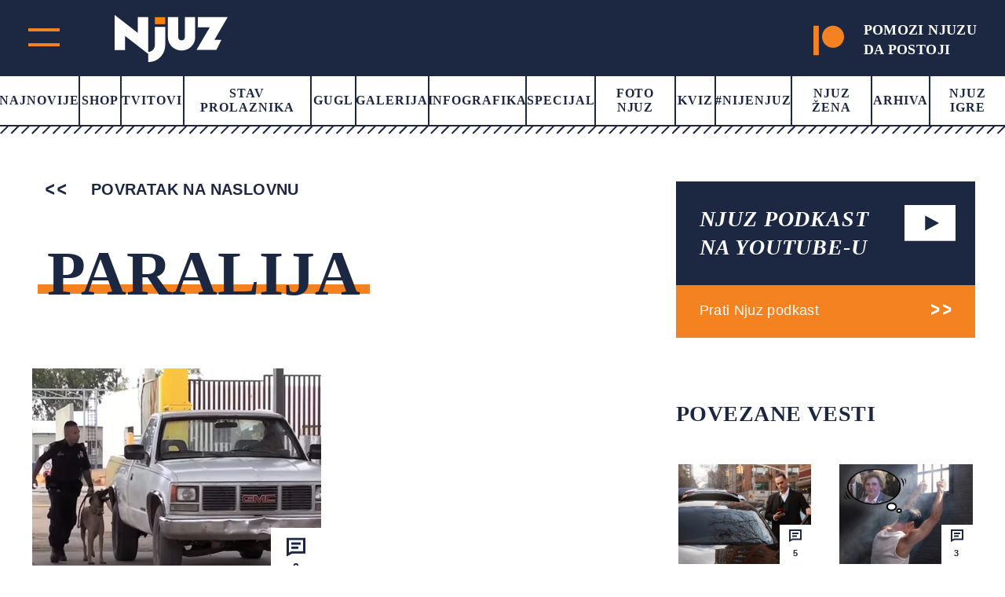

--- FILE ---
content_type: text/html; charset=UTF-8
request_url: https://www.njuz.net/tag/paralija/
body_size: 17307
content:
<!doctype html><html lang="bs-BA"><head><script data-no-optimize="1">var litespeed_docref=sessionStorage.getItem("litespeed_docref");litespeed_docref&&(Object.defineProperty(document,"referrer",{get:function(){return litespeed_docref}}),sessionStorage.removeItem("litespeed_docref"));</script> <meta charset="UTF-8"><meta name="viewport" content="width=device-width, initial-scale=1"><link rel="preconnect" href="https://fonts.googleapis.com"><link rel="preconnect" href="https://fonts.gstatic.com" crossorigin><link rel="stylesheet" href="https://cdnjs.cloudflare.com/ajax/libs/font-awesome/5.15.3/css/all.min.css"><link rel="stylesheet" href="https://cdn.jsdelivr.net/gh/fancyapps/fancybox@3.5.7/dist/jquery.fancybox.min.css"/>
 <script type="litespeed/javascript">var _gaq=_gaq||[];var pluginUrl='//www.google-analytics.com/plugins/ga/inpage_linkid.js';_gaq.push(['_require','inpage_linkid',pluginUrl]);_gaq.push(['_setAccount','UA-19013905-1']);_gaq.push(['_trackPageview']);(function(){var ga=document.createElement('script');ga.type='text/javascript';ga.async=!0;ga.src=('https:'==document.location.protocol?'https://':'http://')+'stats.g.doubleclick.net/dc.js';var s=document.getElementsByTagName('script')[0];s.parentNode.insertBefore(ga,s)})()</script>
 <script type="litespeed/javascript" data-src="https://securepubads.g.doubleclick.net/tag/js/gpt.js"></script> <script type="litespeed/javascript">window.googletag=window.googletag||{cmd:[]};googletag.cmd.push(function(){var mapping=googletag.sizeMapping().addSize([0,0],[[320,50],[320,100]]).addSize([768,200],[728,90]).build();googletag.defineSlot('/151028868/Njuz_300x600',[[300,600],[300,250]],'div-gpt-ad-1481877275085-0').addService(googletag.pubads());googletag.defineSlot('/151028868/Njuz_728x90',[[320,50],[320,100],[728,90]],'div-gpt-ad-1481877275085-1').defineSizeMapping(mapping).addService(googletag.pubads());googletag.defineSlot('/151028868/Njuz_990x250',[990,250],'div-gpt-ad-1481877275085-2').addService(googletag.pubads());mapping=googletag.sizeMapping().addSize([0,0],[320,100]).addSize([680,175],[680,175]).build();googletag.defineSlot('/151028868/Njuz_680x175_320x100',[[320,100],[680,175]],'div-gpt-ad-1564398514420-0').defineSizeMapping(mapping).addService(googletag.pubads());mapping=googletag.sizeMapping().addSize([0,0],[[320,100],[320,50]]).addSize([768,200],[750,200]).build();googletag.defineSlot('/151028868/Njuz_Sticky_Footer',[[750,200],[320,100],[320,50]],'div-gpt-ad-1621601450455-0').defineSizeMapping(mapping).addService(googletag.pubads());mapping=googletag.sizeMapping().addSize([0,0],[[300,250],[320,100]]).addSize([768,200],[[300,250],[300,600]]).build();googletag.defineSlot('/151028868/Njuz_300x250',[[300,250],[320,100],[300,600]],'div-gpt-ad-1669638403687-0').defineSizeMapping(mapping).addService(googletag.pubads());googletag.pubads().enableSingleRequest();googletag.pubads().collapseEmptyDivs();googletag.enableServices()})</script> <meta name='robots' content='index, follow, max-image-preview:large, max-snippet:-1, max-video-preview:-1' /> <script data-cfasync="false" data-pagespeed-no-defer>var gtm4wp_datalayer_name = "dataLayer";
	var dataLayer = dataLayer || [];</script> <title>paralija - Njuz.net</title><link rel="canonical" href="https://www.njuz.net/tag/paralija/" /><meta property="og:locale" content="bs_BA" /><meta property="og:type" content="article" /><meta property="og:title" content="paralija - Njuz.net" /><meta property="og:url" content="https://www.njuz.net/tag/paralija/" /><meta property="og:site_name" content="Njuz.net" /><meta property="og:image" content="https://www.njuz.net/wp-content/uploads/2023/07/njuz-logo.jpg" /><meta property="og:image:width" content="1500" /><meta property="og:image:height" content="765" /><meta property="og:image:type" content="image/jpeg" /><meta name="twitter:card" content="summary_large_image" /><meta name="twitter:site" content="@njuznet" /> <script type="application/ld+json" class="yoast-schema-graph">{"@context":"https://schema.org","@graph":[{"@type":"CollectionPage","@id":"https://www.njuz.net/tag/paralija/","url":"https://www.njuz.net/tag/paralija/","name":"paralija - Njuz.net","isPartOf":{"@id":"https://www.njuz.net/#website"},"primaryImageOfPage":{"@id":"https://www.njuz.net/tag/paralija/#primaryimage"},"image":{"@id":"https://www.njuz.net/tag/paralija/#primaryimage"},"thumbnailUrl":"https://www.njuz.net/wp-content/uploads/2020/08/policija-pas.jpg","breadcrumb":{"@id":"https://www.njuz.net/tag/paralija/#breadcrumb"},"inLanguage":"bs-BA"},{"@type":"ImageObject","inLanguage":"bs-BA","@id":"https://www.njuz.net/tag/paralija/#primaryimage","url":"https://www.njuz.net/wp-content/uploads/2020/08/policija-pas.jpg","contentUrl":"https://www.njuz.net/wp-content/uploads/2020/08/policija-pas.jpg","width":680,"height":430,"caption":"Carinik sa psom koji je utreniran da nanjuši srpske turiste"},{"@type":"BreadcrumbList","@id":"https://www.njuz.net/tag/paralija/#breadcrumb","itemListElement":[{"@type":"ListItem","position":1,"name":"Home","item":"https://www.njuz.net/"},{"@type":"ListItem","position":2,"name":"Arhiva","item":"https://www.njuz.net/arhiva/"},{"@type":"ListItem","position":3,"name":"paralija"}]},{"@type":"WebSite","@id":"https://www.njuz.net/#website","url":"https://www.njuz.net/","name":"Njuz.net","description":"Vesti u ogledalu","publisher":{"@id":"https://www.njuz.net/#organization"},"potentialAction":[{"@type":"SearchAction","target":{"@type":"EntryPoint","urlTemplate":"https://www.njuz.net/?s={search_term_string}"},"query-input":{"@type":"PropertyValueSpecification","valueRequired":true,"valueName":"search_term_string"}}],"inLanguage":"bs-BA"},{"@type":"Organization","@id":"https://www.njuz.net/#organization","name":"Njuz","url":"https://www.njuz.net/","logo":{"@type":"ImageObject","inLanguage":"bs-BA","@id":"https://www.njuz.net/#/schema/logo/image/","url":"https://www.njuz.net/wp-content/uploads/2023/07/njuz-logo.jpg","contentUrl":"https://www.njuz.net/wp-content/uploads/2023/07/njuz-logo.jpg","width":1500,"height":765,"caption":"Njuz"},"image":{"@id":"https://www.njuz.net/#/schema/logo/image/"},"sameAs":["https://www.facebook.com/njuznet","https://x.com/njuznet","https://www.instagram.com/njuznet","https://www.youtube.com/njuznettv"]}]}</script> <link rel='dns-prefetch' href='//cdnjs.cloudflare.com' /><link rel='dns-prefetch' href='//cdn.jsdelivr.net' /><link rel="alternate" type="application/rss+xml" title="Njuz.net &raquo; paralija  novosti o oznaci" href="https://www.njuz.net/tag/paralija/feed/" /><style id='wp-img-auto-sizes-contain-inline-css'>img:is([sizes=auto i],[sizes^="auto," i]){contain-intrinsic-size:3000px 1500px}
/*# sourceURL=wp-img-auto-sizes-contain-inline-css */</style><link data-optimized="2" rel="stylesheet" href="https://www.njuz.net/wp-content/litespeed/css/e30e13ed76d69f55a5da640bfd0e8f7c.css?ver=a824d" /><style id='global-styles-inline-css'>:root{--wp--preset--aspect-ratio--square: 1;--wp--preset--aspect-ratio--4-3: 4/3;--wp--preset--aspect-ratio--3-4: 3/4;--wp--preset--aspect-ratio--3-2: 3/2;--wp--preset--aspect-ratio--2-3: 2/3;--wp--preset--aspect-ratio--16-9: 16/9;--wp--preset--aspect-ratio--9-16: 9/16;--wp--preset--color--black: #000000;--wp--preset--color--cyan-bluish-gray: #abb8c3;--wp--preset--color--white: #ffffff;--wp--preset--color--pale-pink: #f78da7;--wp--preset--color--vivid-red: #cf2e2e;--wp--preset--color--luminous-vivid-orange: #ff6900;--wp--preset--color--luminous-vivid-amber: #fcb900;--wp--preset--color--light-green-cyan: #7bdcb5;--wp--preset--color--vivid-green-cyan: #00d084;--wp--preset--color--pale-cyan-blue: #8ed1fc;--wp--preset--color--vivid-cyan-blue: #0693e3;--wp--preset--color--vivid-purple: #9b51e0;--wp--preset--gradient--vivid-cyan-blue-to-vivid-purple: linear-gradient(135deg,rgb(6,147,227) 0%,rgb(155,81,224) 100%);--wp--preset--gradient--light-green-cyan-to-vivid-green-cyan: linear-gradient(135deg,rgb(122,220,180) 0%,rgb(0,208,130) 100%);--wp--preset--gradient--luminous-vivid-amber-to-luminous-vivid-orange: linear-gradient(135deg,rgb(252,185,0) 0%,rgb(255,105,0) 100%);--wp--preset--gradient--luminous-vivid-orange-to-vivid-red: linear-gradient(135deg,rgb(255,105,0) 0%,rgb(207,46,46) 100%);--wp--preset--gradient--very-light-gray-to-cyan-bluish-gray: linear-gradient(135deg,rgb(238,238,238) 0%,rgb(169,184,195) 100%);--wp--preset--gradient--cool-to-warm-spectrum: linear-gradient(135deg,rgb(74,234,220) 0%,rgb(151,120,209) 20%,rgb(207,42,186) 40%,rgb(238,44,130) 60%,rgb(251,105,98) 80%,rgb(254,248,76) 100%);--wp--preset--gradient--blush-light-purple: linear-gradient(135deg,rgb(255,206,236) 0%,rgb(152,150,240) 100%);--wp--preset--gradient--blush-bordeaux: linear-gradient(135deg,rgb(254,205,165) 0%,rgb(254,45,45) 50%,rgb(107,0,62) 100%);--wp--preset--gradient--luminous-dusk: linear-gradient(135deg,rgb(255,203,112) 0%,rgb(199,81,192) 50%,rgb(65,88,208) 100%);--wp--preset--gradient--pale-ocean: linear-gradient(135deg,rgb(255,245,203) 0%,rgb(182,227,212) 50%,rgb(51,167,181) 100%);--wp--preset--gradient--electric-grass: linear-gradient(135deg,rgb(202,248,128) 0%,rgb(113,206,126) 100%);--wp--preset--gradient--midnight: linear-gradient(135deg,rgb(2,3,129) 0%,rgb(40,116,252) 100%);--wp--preset--font-size--small: 13px;--wp--preset--font-size--medium: 20px;--wp--preset--font-size--large: 36px;--wp--preset--font-size--x-large: 42px;--wp--preset--spacing--20: 0.44rem;--wp--preset--spacing--30: 0.67rem;--wp--preset--spacing--40: 1rem;--wp--preset--spacing--50: 1.5rem;--wp--preset--spacing--60: 2.25rem;--wp--preset--spacing--70: 3.38rem;--wp--preset--spacing--80: 5.06rem;--wp--preset--shadow--natural: 6px 6px 9px rgba(0, 0, 0, 0.2);--wp--preset--shadow--deep: 12px 12px 50px rgba(0, 0, 0, 0.4);--wp--preset--shadow--sharp: 6px 6px 0px rgba(0, 0, 0, 0.2);--wp--preset--shadow--outlined: 6px 6px 0px -3px rgb(255, 255, 255), 6px 6px rgb(0, 0, 0);--wp--preset--shadow--crisp: 6px 6px 0px rgb(0, 0, 0);}:where(.is-layout-flex){gap: 0.5em;}:where(.is-layout-grid){gap: 0.5em;}body .is-layout-flex{display: flex;}.is-layout-flex{flex-wrap: wrap;align-items: center;}.is-layout-flex > :is(*, div){margin: 0;}body .is-layout-grid{display: grid;}.is-layout-grid > :is(*, div){margin: 0;}:where(.wp-block-columns.is-layout-flex){gap: 2em;}:where(.wp-block-columns.is-layout-grid){gap: 2em;}:where(.wp-block-post-template.is-layout-flex){gap: 1.25em;}:where(.wp-block-post-template.is-layout-grid){gap: 1.25em;}.has-black-color{color: var(--wp--preset--color--black) !important;}.has-cyan-bluish-gray-color{color: var(--wp--preset--color--cyan-bluish-gray) !important;}.has-white-color{color: var(--wp--preset--color--white) !important;}.has-pale-pink-color{color: var(--wp--preset--color--pale-pink) !important;}.has-vivid-red-color{color: var(--wp--preset--color--vivid-red) !important;}.has-luminous-vivid-orange-color{color: var(--wp--preset--color--luminous-vivid-orange) !important;}.has-luminous-vivid-amber-color{color: var(--wp--preset--color--luminous-vivid-amber) !important;}.has-light-green-cyan-color{color: var(--wp--preset--color--light-green-cyan) !important;}.has-vivid-green-cyan-color{color: var(--wp--preset--color--vivid-green-cyan) !important;}.has-pale-cyan-blue-color{color: var(--wp--preset--color--pale-cyan-blue) !important;}.has-vivid-cyan-blue-color{color: var(--wp--preset--color--vivid-cyan-blue) !important;}.has-vivid-purple-color{color: var(--wp--preset--color--vivid-purple) !important;}.has-black-background-color{background-color: var(--wp--preset--color--black) !important;}.has-cyan-bluish-gray-background-color{background-color: var(--wp--preset--color--cyan-bluish-gray) !important;}.has-white-background-color{background-color: var(--wp--preset--color--white) !important;}.has-pale-pink-background-color{background-color: var(--wp--preset--color--pale-pink) !important;}.has-vivid-red-background-color{background-color: var(--wp--preset--color--vivid-red) !important;}.has-luminous-vivid-orange-background-color{background-color: var(--wp--preset--color--luminous-vivid-orange) !important;}.has-luminous-vivid-amber-background-color{background-color: var(--wp--preset--color--luminous-vivid-amber) !important;}.has-light-green-cyan-background-color{background-color: var(--wp--preset--color--light-green-cyan) !important;}.has-vivid-green-cyan-background-color{background-color: var(--wp--preset--color--vivid-green-cyan) !important;}.has-pale-cyan-blue-background-color{background-color: var(--wp--preset--color--pale-cyan-blue) !important;}.has-vivid-cyan-blue-background-color{background-color: var(--wp--preset--color--vivid-cyan-blue) !important;}.has-vivid-purple-background-color{background-color: var(--wp--preset--color--vivid-purple) !important;}.has-black-border-color{border-color: var(--wp--preset--color--black) !important;}.has-cyan-bluish-gray-border-color{border-color: var(--wp--preset--color--cyan-bluish-gray) !important;}.has-white-border-color{border-color: var(--wp--preset--color--white) !important;}.has-pale-pink-border-color{border-color: var(--wp--preset--color--pale-pink) !important;}.has-vivid-red-border-color{border-color: var(--wp--preset--color--vivid-red) !important;}.has-luminous-vivid-orange-border-color{border-color: var(--wp--preset--color--luminous-vivid-orange) !important;}.has-luminous-vivid-amber-border-color{border-color: var(--wp--preset--color--luminous-vivid-amber) !important;}.has-light-green-cyan-border-color{border-color: var(--wp--preset--color--light-green-cyan) !important;}.has-vivid-green-cyan-border-color{border-color: var(--wp--preset--color--vivid-green-cyan) !important;}.has-pale-cyan-blue-border-color{border-color: var(--wp--preset--color--pale-cyan-blue) !important;}.has-vivid-cyan-blue-border-color{border-color: var(--wp--preset--color--vivid-cyan-blue) !important;}.has-vivid-purple-border-color{border-color: var(--wp--preset--color--vivid-purple) !important;}.has-vivid-cyan-blue-to-vivid-purple-gradient-background{background: var(--wp--preset--gradient--vivid-cyan-blue-to-vivid-purple) !important;}.has-light-green-cyan-to-vivid-green-cyan-gradient-background{background: var(--wp--preset--gradient--light-green-cyan-to-vivid-green-cyan) !important;}.has-luminous-vivid-amber-to-luminous-vivid-orange-gradient-background{background: var(--wp--preset--gradient--luminous-vivid-amber-to-luminous-vivid-orange) !important;}.has-luminous-vivid-orange-to-vivid-red-gradient-background{background: var(--wp--preset--gradient--luminous-vivid-orange-to-vivid-red) !important;}.has-very-light-gray-to-cyan-bluish-gray-gradient-background{background: var(--wp--preset--gradient--very-light-gray-to-cyan-bluish-gray) !important;}.has-cool-to-warm-spectrum-gradient-background{background: var(--wp--preset--gradient--cool-to-warm-spectrum) !important;}.has-blush-light-purple-gradient-background{background: var(--wp--preset--gradient--blush-light-purple) !important;}.has-blush-bordeaux-gradient-background{background: var(--wp--preset--gradient--blush-bordeaux) !important;}.has-luminous-dusk-gradient-background{background: var(--wp--preset--gradient--luminous-dusk) !important;}.has-pale-ocean-gradient-background{background: var(--wp--preset--gradient--pale-ocean) !important;}.has-electric-grass-gradient-background{background: var(--wp--preset--gradient--electric-grass) !important;}.has-midnight-gradient-background{background: var(--wp--preset--gradient--midnight) !important;}.has-small-font-size{font-size: var(--wp--preset--font-size--small) !important;}.has-medium-font-size{font-size: var(--wp--preset--font-size--medium) !important;}.has-large-font-size{font-size: var(--wp--preset--font-size--large) !important;}.has-x-large-font-size{font-size: var(--wp--preset--font-size--x-large) !important;}
/*# sourceURL=global-styles-inline-css */</style><style id='classic-theme-styles-inline-css'>/*! This file is auto-generated */
.wp-block-button__link{color:#fff;background-color:#32373c;border-radius:9999px;box-shadow:none;text-decoration:none;padding:calc(.667em + 2px) calc(1.333em + 2px);font-size:1.125em}.wp-block-file__button{background:#32373c;color:#fff;text-decoration:none}
/*# sourceURL=/wp-includes/css/classic-themes.min.css */</style><link rel='stylesheet' id='slickcss-css' href='https://cdnjs.cloudflare.com/ajax/libs/slick-carousel/1.8.1/slick.min.css' media='all' /> <script type="litespeed/javascript" data-src="https://cdnjs.cloudflare.com/ajax/libs/jquery/1.12.4/jquery.min.js" id="jquery-js"></script> 
 <script data-cfasync="false" data-pagespeed-no-defer>var dataLayer_content = {"visitorLoginState":"logged-out","visitorType":"visitor-logged-out","pageTitle":"paralija - Njuz.net","pagePostType":"post","pagePostType2":"tag-post"};
	dataLayer.push( dataLayer_content );</script> <script data-cfasync="false" data-pagespeed-no-defer>(function(w,d,s,l,i){w[l]=w[l]||[];w[l].push({'gtm.start':
new Date().getTime(),event:'gtm.js'});var f=d.getElementsByTagName(s)[0],
j=d.createElement(s),dl=l!='dataLayer'?'&l='+l:'';j.async=true;j.src=
'//www.googletagmanager.com/gtm.js?id='+i+dl;f.parentNode.insertBefore(j,f);
})(window,document,'script','dataLayer','GTM-NLPBLBW');</script> <style id="wp-custom-css">.back-to-top {
	height: 60px;
}</style></head><body class="archive tag tag-paralija tag-6151 wp-theme-njuz">
 <script type="litespeed/javascript">AdPlatformZone={id:"bfaf587aa",format:"0x0"}</script> <script type="litespeed/javascript" data-src="https://relay-rs.ads.httpool.com"></script> <div id="page" class="site "><header ><div class="header-top-area d-flex align-items-center justify-content-between"><div class="header-logo d-flex"><div class="main-menu"><div class="main-menu-inner">
<span class="top"></span>
<span class="bottom"></span></div></div><div class="logo">
<a href="https://www.njuz.net">
<svg width="144" height="60" viewBox="0 0 144 60" fill="none" xmlns="http://www.w3.org/2000/svg">
<g clip-path="url(#clip0_1655_5319)">
<path d="M64.4635 2.86328H51.2373V11.8041H64.4635V2.86328Z" fill="#FA8203"/>
<path d="M80.9473 2.86328V28.3509C80.9697 29.4288 81.4136 30.4568 82.187 31.222C83.0093 31.9896 84.0962 32.4243 85.2306 32.4393C85.7774 32.4393 86.3188 32.3336 86.824 32.1281C87.3291 31.9226 87.7881 31.6215 88.1747 31.2419C88.5614 30.8622 88.8681 30.4115 89.0773 29.9155C89.2865 29.4194 89.3942 28.8878 89.3942 28.3509V2.86328H102.62V28.3509C102.654 30.5922 102.215 32.8162 101.333 34.8834C100.45 36.9507 99.142 38.8166 97.4907 40.3643C95.8897 41.9526 93.9785 43.207 91.8718 44.0523C89.7651 44.8977 87.5062 45.3166 85.2306 45.2839C80.627 45.3011 76.2049 43.5225 72.9364 40.3391C71.3152 38.769 70.0271 36.8988 69.1466 34.8367C68.2661 32.7747 67.8107 30.5617 67.8066 28.3257V2.86328H80.9473Z" fill="white"/>
<path d="M42.7905 49.6992L13.2347 26.7049V44.6369H0V0L29.5472 22.9271V2.86274H42.7734V47.0127C43.8961 47.0363 45.011 46.8237 46.0433 46.3893C47.0755 45.9549 48.0011 45.3088 48.7581 44.4942C50.3502 42.8545 51.2196 40.6645 51.1776 38.3993V15.17H64.4037V38.4161C64.4522 41.2431 63.9217 44.0509 62.8437 46.6727C61.7657 49.2945 60.1622 51.6769 58.1284 53.6785C56.1469 55.7059 53.7641 57.314 51.1265 58.404C48.4888 59.494 45.6521 60.0428 42.7905 60.0168V49.6992Z" fill="white"/>
<path d="M144 2.86328L127.114 31.6502H135.929L129.594 44.5787H104.253L121.147 15.8589H105.937V2.86328H144Z" fill="white"/>
</g>
<defs>
<clipPath id="clip0_1655_5319">
<rect width="144" height="60" fill="white"/>
</clipPath>
</defs>
</svg>                    </a></div><div class="header-top-right-mob">
<a target="_blank" href="https://www.patreon.com/njuz">
<svg width="53" height="51" viewBox="0 0 53 51" fill="none" xmlns="http://www.w3.org/2000/svg">
<g clip-path="url(#clip0_890_1502)">
<path fill-rule="evenodd" clip-rule="evenodd" d="M33.9764 0C23.4546 0 14.8936 8.59182 14.8936 19.1465C14.8936 29.6719 23.4546 38.2354 33.9764 38.2354C44.4665 38.2354 53.001 29.6719 53.001 19.1465C53.001 8.58916 44.4665 0 33.9764 0Z" fill="#F58220"/>
<path fill-rule="evenodd" clip-rule="evenodd" d="M0 51H9.31833V0H0V51Z" fill="#F58220"/>
</g>
<defs>
<clipPath id="clip0_890_1502">
<rect width="53" height="51" fill="#F58220"/>
</clipPath>
</defs>
</svg>
</a></div></div><div class="header-top-right">
<a target="_blank" href="https://www.patreon.com/njuz">
<svg width="53" height="51" viewBox="0 0 53 51" fill="none" xmlns="http://www.w3.org/2000/svg">
<g clip-path="url(#clip0_890_1502)">
<path fill-rule="evenodd" clip-rule="evenodd" d="M33.9764 0C23.4546 0 14.8936 8.59182 14.8936 19.1465C14.8936 29.6719 23.4546 38.2354 33.9764 38.2354C44.4665 38.2354 53.001 29.6719 53.001 19.1465C53.001 8.58916 44.4665 0 33.9764 0Z" fill="#F58220"/>
<path fill-rule="evenodd" clip-rule="evenodd" d="M0 51H9.31833V0H0V51Z" fill="#F58220"/>
</g>
<defs>
<clipPath id="clip0_890_1502">
<rect width="53" height="51" fill="#F58220"/>
</clipPath>
</defs>
</svg><h4>POMOZI NJUZU<br> DA POSTOJI</h4>
</a></div></div><div class="main-header"><nav><div class="menu-main-menu-container"><ul id="primary-menu" class="menu"><li id="menu-item-38695" class="menu-item menu-item-type-post_type menu-item-object-page current_page_parent menu-item-38695"><a href="https://www.njuz.net/arhiva/">Najnovije</a></li><li id="menu-item-40263" class="menu-item menu-item-type-custom menu-item-object-custom menu-item-40263"><a href="https://shop.njuz.net/">Shop</a></li><li id="menu-item-23326" class="menu-item menu-item-type-taxonomy menu-item-object-category menu-item-23326"><a href="https://www.njuz.net/category/tvitovi-poznatih/">Tvitovi</a></li><li id="menu-item-23327" class="menu-item menu-item-type-taxonomy menu-item-object-category menu-item-23327"><a href="https://www.njuz.net/category/stav-prolaznika/">Stav prolaznika</a></li><li id="menu-item-38796" class="menu-item menu-item-type-taxonomy menu-item-object-category menu-item-38796"><a href="https://www.njuz.net/category/gugl/">Gugl</a></li><li id="menu-item-23328" class="menu-item menu-item-type-taxonomy menu-item-object-category menu-item-23328"><a href="https://www.njuz.net/category/galerija/">Galerija</a></li><li id="menu-item-23329" class="menu-item menu-item-type-taxonomy menu-item-object-category menu-item-23329"><a href="https://www.njuz.net/category/infografika/">Infografika</a></li><li id="menu-item-23331" class="menu-item menu-item-type-taxonomy menu-item-object-category menu-item-23331"><a href="https://www.njuz.net/category/specijal/">Specijal</a></li><li id="menu-item-23330" class="menu-item menu-item-type-taxonomy menu-item-object-category menu-item-23330"><a href="https://www.njuz.net/category/foto/">Foto Njuz</a></li><li id="menu-item-23333" class="menu-item menu-item-type-taxonomy menu-item-object-category menu-item-23333"><a href="https://www.njuz.net/category/kviz/">Kviz</a></li><li id="menu-item-36573" class="menu-item menu-item-type-taxonomy menu-item-object-category menu-item-36573"><a href="https://www.njuz.net/category/nijenjuz/">#Nijenjuz</a></li><li id="menu-item-38697" class="menu-item menu-item-type-taxonomy menu-item-object-category menu-item-38697"><a href="https://www.njuz.net/category/njuz_zena/">Njuz Žena</a></li><li id="menu-item-38696" class="menu-item menu-item-type-post_type menu-item-object-page current_page_parent menu-item-38696"><a href="https://www.njuz.net/arhiva/">Arhiva</a></li><li id="menu-item-37579" class="menu-item menu-item-type-taxonomy menu-item-object-category menu-item-37579"><a href="https://www.njuz.net/category/njuz-igre/">Njuz Igre</a></li></ul></div></nav><div class="border-menu"></div></div></header><div id="mySidenav" class="nav-content sidenav"><div class="sidenav-inner"><div class="mob-search-form"><form action="https://www.njuz.net">
<input name="s" placeholder="Pretraga" type="text" value="">
<input type="submit" value=""></form></div><div class="d-flex-mob"><nav><ul id="menu-sub-menu" class="njz_secondary_menu"><li id="menu-item-38846" class="menu-item menu-item-type-post_type menu-item-object-page menu-item-38846"><a href="https://www.njuz.net/o/">О nama</a></li><li id="menu-item-38845" class="menu-item menu-item-type-post_type menu-item-object-page menu-item-38845"><a href="https://www.njuz.net/media-kit/">Media Kit</a></li><li id="menu-item-23339" class="menu-item menu-item-type-taxonomy menu-item-object-category menu-item-23339"><a href="https://www.njuz.net/category/drustvo/">Društvo</a></li><li id="menu-item-23338" class="menu-item menu-item-type-taxonomy menu-item-object-category menu-item-23338"><a href="https://www.njuz.net/category/politika/">Politika</a></li><li id="menu-item-23340" class="menu-item menu-item-type-taxonomy menu-item-object-category menu-item-23340"><a href="https://www.njuz.net/category/ekonomija/">Ekonomija</a></li><li id="menu-item-23341" class="menu-item menu-item-type-taxonomy menu-item-object-category menu-item-23341"><a href="https://www.njuz.net/category/sport/">Sport</a></li><li id="menu-item-23342" class="menu-item menu-item-type-taxonomy menu-item-object-category menu-item-23342"><a href="https://www.njuz.net/category/hronika/">Hronika</a></li><li id="menu-item-23343" class="menu-item menu-item-type-taxonomy menu-item-object-category menu-item-23343"><a href="https://www.njuz.net/category/tehnologija/">Tehnologija</a></li><li id="menu-item-23344" class="menu-item menu-item-type-taxonomy menu-item-object-category menu-item-23344"><a href="https://www.njuz.net/category/zabava/">Zabava</a></li><li id="menu-item-23345" class="menu-item menu-item-type-taxonomy menu-item-object-category menu-item-23345"><a href="https://www.njuz.net/category/ljubav-i-zivot/">Ljubav i život</a></li><li id="menu-item-23346" class="menu-item menu-item-type-taxonomy menu-item-object-category menu-item-23346"><a href="https://www.njuz.net/category/svet/">Svet</a></li></ul></nav><nav class="desc-dn"><div class="menu-main-menu-container"><ul id="primary-menu" class="menu"><li class="menu-item menu-item-type-post_type menu-item-object-page current_page_parent menu-item-38695"><a href="https://www.njuz.net/arhiva/">Najnovije</a></li><li class="menu-item menu-item-type-custom menu-item-object-custom menu-item-40263"><a href="https://shop.njuz.net/">Shop</a></li><li class="menu-item menu-item-type-taxonomy menu-item-object-category menu-item-23326"><a href="https://www.njuz.net/category/tvitovi-poznatih/">Tvitovi</a></li><li class="menu-item menu-item-type-taxonomy menu-item-object-category menu-item-23327"><a href="https://www.njuz.net/category/stav-prolaznika/">Stav prolaznika</a></li><li class="menu-item menu-item-type-taxonomy menu-item-object-category menu-item-38796"><a href="https://www.njuz.net/category/gugl/">Gugl</a></li><li class="menu-item menu-item-type-taxonomy menu-item-object-category menu-item-23328"><a href="https://www.njuz.net/category/galerija/">Galerija</a></li><li class="menu-item menu-item-type-taxonomy menu-item-object-category menu-item-23329"><a href="https://www.njuz.net/category/infografika/">Infografika</a></li><li class="menu-item menu-item-type-taxonomy menu-item-object-category menu-item-23331"><a href="https://www.njuz.net/category/specijal/">Specijal</a></li><li class="menu-item menu-item-type-taxonomy menu-item-object-category menu-item-23330"><a href="https://www.njuz.net/category/foto/">Foto Njuz</a></li><li class="menu-item menu-item-type-taxonomy menu-item-object-category menu-item-23333"><a href="https://www.njuz.net/category/kviz/">Kviz</a></li><li class="menu-item menu-item-type-taxonomy menu-item-object-category menu-item-36573"><a href="https://www.njuz.net/category/nijenjuz/">#Nijenjuz</a></li><li class="menu-item menu-item-type-taxonomy menu-item-object-category menu-item-38697"><a href="https://www.njuz.net/category/njuz_zena/">Njuz Žena</a></li><li class="menu-item menu-item-type-post_type menu-item-object-page current_page_parent menu-item-38696"><a href="https://www.njuz.net/arhiva/">Arhiva</a></li><li class="menu-item menu-item-type-taxonomy menu-item-object-category menu-item-37579"><a href="https://www.njuz.net/category/njuz-igre/">Njuz Igre</a></li></ul></div></nav></div><div class="menu-social"><ul class="d-flex"><li>
<a target="_blank" href="https://www.facebook.com/njuznet">
<svg width="18" height="32" viewBox="0 0 18 32" fill="none"
xmlns="http://www.w3.org/2000/svg">
<path d="M16.4457 18L17.3347 12.209H11.7777V8.45098C11.7777 6.86698 12.5537 5.32198 15.0427 5.32198H17.5687V0.391977C17.5687 0.391977 15.2767 0.000976562 13.0847 0.000976562C8.50866 0.000976562 5.51766 2.77498 5.51766 7.79598V12.21H0.430664V18.001H5.51766V32.001H11.7777V18.001L16.4457 18Z"
fill="#1C2741"/>
</svg>
</a></li><li>
<a target="_blank" href="https://twitter.com/njuznet">
<svg xmlns="http://www.w3.org/2000/svg" viewBox="0 0 640 640" width="32" height="32"><path d="M453.2 112h70.6L369.6 288.2 551 528H409L297.7 382.6 170.5 528H99.8l164.9-188.5L90.8 112h145.6l100.5 132.9L453.2 112zm-24.8 373.8h39.1L215.1 152h-42l255.3 333.8z" fill="#1C2741"/></svg>
</a></li><li>
<a target="_blank" href="https://www.instagram.com/njuznet">
<svg width="36" height="36" viewBox="0 0 36 36" fill="none"
xmlns="http://www.w3.org/2000/svg">
<path d="M31.4201 12.4577C31.405 11.3216 31.1923 10.1968 30.7916 9.13368C30.4441 8.23691 29.9134 7.42248 29.2334 6.74243C28.5533 6.06237 27.7389 5.53166 26.8421 5.18418C25.7926 4.79022 24.6839 4.57719 23.5631 4.55418C22.1201 4.48968 21.6626 4.47168 17.9996 4.47168C14.3366 4.47168 13.8671 4.47168 12.4346 4.55418C11.3144 4.57736 10.2061 4.79038 9.15712 5.18418C8.2602 5.53141 7.44565 6.06205 6.76557 6.74213C6.08548 7.42221 5.55485 8.23677 5.20762 9.13368C4.81286 10.1824 4.6003 11.2908 4.57912 12.4112C4.51462 13.8557 4.49512 14.3132 4.49512 17.9762C4.49512 21.6392 4.49512 22.1072 4.57912 23.5412C4.60162 24.6632 4.81312 25.7702 5.20762 26.8217C5.55543 27.7183 6.08646 28.5325 6.76677 29.2123C7.44708 29.8921 8.26171 30.4225 9.15862 30.7697C10.2048 31.1795 11.3132 31.4077 12.4361 31.4447C13.8806 31.5092 14.3381 31.5287 18.0011 31.5287C21.6641 31.5287 22.1336 31.5287 23.5661 31.4447C24.6868 31.4226 25.7957 31.2101 26.8451 30.8162C27.7417 30.4683 28.5559 29.9374 29.2359 29.2574C29.9159 28.5774 30.4467 27.7632 30.7946 26.8667C31.1891 25.8167 31.4006 24.7097 31.4231 23.5862C31.4876 22.1432 31.5071 21.6857 31.5071 18.0212C31.5041 14.3582 31.5041 13.8932 31.4201 12.4577ZM17.9906 24.9032C14.1596 24.9032 11.0561 21.7997 11.0561 17.9687C11.0561 14.1377 14.1596 11.0342 17.9906 11.0342C19.8298 11.0342 21.5936 11.7648 22.8941 13.0652C24.1945 14.3657 24.9251 16.1295 24.9251 17.9687C24.9251 19.8078 24.1945 21.5716 22.8941 22.8721C21.5936 24.1726 19.8298 24.9032 17.9906 24.9032ZM25.2011 12.3947C24.9887 12.3949 24.7784 12.3532 24.5821 12.272C24.3858 12.1908 24.2075 12.0717 24.0573 11.9215C23.9071 11.7713 23.788 11.593 23.7068 11.3967C23.6256 11.2004 23.5839 10.9901 23.5841 10.7777C23.5841 10.5654 23.6259 10.3553 23.7071 10.1592C23.7884 9.96308 23.9074 9.7849 24.0575 9.63482C24.2076 9.48474 24.3858 9.36568 24.5819 9.28446C24.7779 9.20324 24.9881 9.16143 25.2004 9.16143C25.4126 9.16143 25.6228 9.20324 25.8189 9.28446C26.015 9.36568 26.1931 9.48474 26.3432 9.63482C26.4933 9.7849 26.6124 9.96308 26.6936 10.1592C26.7748 10.3553 26.8166 10.5654 26.8166 10.7777C26.8166 11.6717 26.0936 12.3947 25.2011 12.3947Z"
fill="#1C2741"/>
<path d="M17.9908 22.4729C20.4786 22.4729 22.4953 20.4561 22.4953 17.9684C22.4953 15.4806 20.4786 13.4639 17.9908 13.4639C15.5031 13.4639 13.4863 15.4806 13.4863 17.9684C13.4863 20.4561 15.5031 22.4729 17.9908 22.4729Z"
fill="#1C2741"/>
</svg>
</a></li><li>
<a target="_blank" href="https://www.youtube.com/njuznettv">
<svg width="32" height="33" viewBox="0 0 32 30" fill="none" xmlns="http://www.w3.org/2000/svg">
<path d="M31.5752 14.9996L8.45941 27.4704L8.45941 2.52884L31.5752 14.9996Z" fill="#1C2741"/>
</svg>
</a></li></ul></div></div></div><div class="cat-content container-fluid njuz-container"><div class="row"><div class="col-lg-8"><div class="back-to-front"><div class="line-animate-container">
<a href="https://www.njuz.net">
<svg width="26" height="14" viewBox="0 0 26 14" fill="none"
xmlns="http://www.w3.org/2000/svg">
<g clip-path="url(#clip0_671_2586)">
<path fill-rule="evenodd" clip-rule="evenodd"
d="M14.9999 14L14.9999 10.8866L24.8486 6.32543L25.3416 6.05041L25.3779 6.1023L25.3779 9.14307L14.9999 14Z"
fill="#1C2741"/>
<path fill-rule="evenodd" clip-rule="evenodd"
d="M14.9999 3.09748L14.9999 -0.000373317L25.3779 4.85656L25.3779 7.89733L25.3416 7.94922L24.8486 7.65863L14.9999 3.09748Z"
fill="#1C2741"/>
</g>
<g clip-path="url(#clip1_671_2586)">
<path fill-rule="evenodd" clip-rule="evenodd"
d="M-0.000127792 14L-0.00012752 10.8866L9.84865 6.32543L10.3416 6.05041L10.3779 6.1023L10.3779 9.14307L-0.000127792 14Z"
fill="#1C2741"/>
<path fill-rule="evenodd" clip-rule="evenodd"
d="M-0.000127368 3.09748L-0.000127097 -0.000373317L10.3779 4.85656L10.3779 7.89733L10.3416 7.94922L9.84865 7.65863L-0.000127368 3.09748Z"
fill="#1C2741"/>
</g>
</svg> povratak na naslovnu</a><div class="line-animate"></div></div></div><h1 class="main-title"><span>paralija</span></h1><div class="d-flex justify-content-between flex-wrap pr-15 m-row cat-inner-container"><div class="big-half"><div class="big">
<a href="https://www.njuz.net/uhapseni-migranti-koji-su-svercovali-srbe-do-plaza-u-grckoj/"><div class="image"
style="background: url('https://www.njuz.net/wp-content/uploads/2020/08/policija-pas.jpg.webp') center center no-repeat;background-size: cover"><div class="float-comments"><div class="float-comments-inner">
<svg width="24" height="24" viewBox="0 0 24 24" fill="none"
xmlns="http://www.w3.org/2000/svg">
<path d="M20.9925 3V17.3475H5.9925L5.325 17.7075L3 18.9675V3H21H20.9925ZM24 0H0V24L6.75 20.3475H24V0Z"
fill="#1C2741"/>
<path fill-rule="evenodd" clip-rule="evenodd"
d="M17.9922 9H5.99219V6H17.9922V9ZM14.9922 14.25H5.99219V11.25H14.9922V14.25Z"
fill="#1C2741"/>
</svg>
<span>2</span></div></div></div>
</a><div class="big-box-content"><div class="category-title">paralija</div><h3><a href="https://www.njuz.net/uhapseni-migranti-koji-su-svercovali-srbe-do-plaza-u-grckoj/">Uhapšeni migranti koji su švercovali Srbe do plaža u Grčkoj</a></h3><div class="date-box d-flex align-items-center">
<svg width="24" height="24" viewBox="0 0 24 24" fill="none"
xmlns="http://www.w3.org/2000/svg">
<path d="M18.75 1.5V0H15.75V1.5H8.25V0H5.25V1.5H0V24H24V1.5H18.75ZM21 21H3V4.5H5.25V6H8.25V4.5H15.75V6H18.75V4.5H21V21Z"
fill="#1C2741"/>
<path d="M8.25 9.75H5.25V12.75H8.25V9.75Z" fill="#1C2741"/>
<path d="M13.5 9.75H10.5V12.75H13.5V9.75Z" fill="#1C2741"/>
<path d="M18.75 9.75H15.75V12.75H18.75V9.75Z" fill="#1C2741"/>
<path d="M8.25 15H5.25V18H8.25V15Z" fill="#1C2741"/>
<path d="M13.5 15H10.5V18H13.5V15Z" fill="#1C2741"/>
</svg>
<span>03. aug. 2020.</span><div class="read-more-link">
<a href="https://www.njuz.net/uhapseni-migranti-koji-su-svercovali-srbe-do-plaza-u-grckoj/">
<svg width="26" height="14" viewBox="0 0 26 14" fill="none" xmlns="http://www.w3.org/2000/svg">
<g clip-path="url(#clip0_671_2586)">
<path fill-rule="evenodd" clip-rule="evenodd" d="M14.9999 14L14.9999 10.8866L24.8486 6.32543L25.3416 6.05041L25.3779 6.1023L25.3779 9.14307L14.9999 14Z" fill="#1C2741"></path>
<path fill-rule="evenodd" clip-rule="evenodd" d="M14.9999 3.09748L14.9999 -0.000373317L25.3779 4.85656L25.3779 7.89733L25.3416 7.94922L24.8486 7.65863L14.9999 3.09748Z" fill="#1C2741"></path>
</g>
<g clip-path="url(#clip1_671_2586)">
<path fill-rule="evenodd" clip-rule="evenodd" d="M-0.000127792 14L-0.00012752 10.8866L9.84865 6.32543L10.3416 6.05041L10.3779 6.1023L10.3779 9.14307L-0.000127792 14Z" fill="#1C2741"></path>
<path fill-rule="evenodd" clip-rule="evenodd" d="M-0.000127368 3.09748L-0.000127097 -0.000373317L10.3779 4.85656L10.3779 7.89733L10.3416 7.94922L9.84865 7.65863L-0.000127368 3.09748Z" fill="#1C2741"></path>
</g>
</svg>
</a></div></div></div></div></div></div></div><div class="col-lg-4 sidebar-box"><div class="sidebar-1"><div class="donation-box"><h3><a href="https://www.youtube.com/njuznettv">NJUZ PODKAST<br> NA YOUTUBE-U</a></h3><div class="donation-box-bottom">
<a target="_blank" href="https://www.youtube.com/njuznettv">Prati Njuz podkast</a></div></div><div class="widget-main side-related-news"><h3>POVEZANE VESTI</h3><div class="row"><div class="col-xl-6 col-lg-12 col-md-6"><div class="small">
<a href="https://www.njuz.net/mup-srbije-uvodi-kategoriju-vozaca-vucicev-kum/"><div class="image"
style="background: url('https://www.njuz.net/wp-content/uploads/2024/07/2149273203.jpg.webp') center center no-repeat;background-size: cover"><div class="float-comments"><div class="float-comments-inner">
<svg width="24" height="24" viewBox="0 0 24 24" fill="none"
xmlns="http://www.w3.org/2000/svg">
<path d="M20.9925 3V17.3475H5.9925L5.325 17.7075L3 18.9675V3H21H20.9925ZM24 0H0V24L6.75 20.3475H24V0Z"
fill="#1C2741"/>
<path fill-rule="evenodd" clip-rule="evenodd"
d="M17.9922 9H5.99219V6H17.9922V9ZM14.9922 14.25H5.99219V11.25H14.9922V14.25Z"
fill="#1C2741"/>
</svg>
<span>5</span></div></div></div>
</a><div class="small-box-content"><div class="category-title">Hronika</div><h3><a href="https://www.njuz.net/mup-srbije-uvodi-kategoriju-vozaca-vucicev-kum/">MUP Srbije uvodi kategoriju vozača &#8220;Vučićev kum&#8221;</a></h3><div class="date-box d-flex align-items-center">
<svg width="24" height="24" viewBox="0 0 24 24" fill="none"
xmlns="http://www.w3.org/2000/svg">
<path d="M18.75 1.5V0H15.75V1.5H8.25V0H5.25V1.5H0V24H24V1.5H18.75ZM21 21H3V4.5H5.25V6H8.25V4.5H15.75V6H18.75V4.5H21V21Z"
fill="#1C2741"/>
<path d="M8.25 9.75H5.25V12.75H8.25V9.75Z" fill="#1C2741"/>
<path d="M13.5 9.75H10.5V12.75H13.5V9.75Z" fill="#1C2741"/>
<path d="M18.75 9.75H15.75V12.75H18.75V9.75Z" fill="#1C2741"/>
<path d="M8.25 15H5.25V18H8.25V15Z" fill="#1C2741"/>
<path d="M13.5 15H10.5V18H13.5V15Z" fill="#1C2741"/>
</svg>
<span>31. jul. 2024.</span><div class="read-more-link">
<a href="https://www.njuz.net/mup-srbije-uvodi-kategoriju-vozaca-vucicev-kum/">
<svg width="26" height="14" viewBox="0 0 26 14" fill="none" xmlns="http://www.w3.org/2000/svg">
<g clip-path="url(#clip0_671_2586)">
<path fill-rule="evenodd" clip-rule="evenodd" d="M14.9999 14L14.9999 10.8866L24.8486 6.32543L25.3416 6.05041L25.3779 6.1023L25.3779 9.14307L14.9999 14Z" fill="#1C2741"></path>
<path fill-rule="evenodd" clip-rule="evenodd" d="M14.9999 3.09748L14.9999 -0.000373317L25.3779 4.85656L25.3779 7.89733L25.3416 7.94922L24.8486 7.65863L14.9999 3.09748Z" fill="#1C2741"></path>
</g>
<g clip-path="url(#clip1_671_2586)">
<path fill-rule="evenodd" clip-rule="evenodd" d="M-0.000127792 14L-0.00012752 10.8866L9.84865 6.32543L10.3416 6.05041L10.3779 6.1023L10.3779 9.14307L-0.000127792 14Z" fill="#1C2741"></path>
<path fill-rule="evenodd" clip-rule="evenodd" d="M-0.000127368 3.09748L-0.000127097 -0.000373317L10.3779 4.85656L10.3779 7.89733L10.3416 7.94922L9.84865 7.65863L-0.000127368 3.09748Z" fill="#1C2741"></path>
</g>
</svg>
</a></div></div></div></div></div><div class="col-xl-6 col-lg-12 col-md-6"><div class="small">
<a href="https://www.njuz.net/covek-uhapsen-jer-je-pomislio-na-zagorku-dolovac/"><div class="image"
style="background: url('https://www.njuz.net/wp-content/uploads/2024/06/zagorka-dolovac-hapsenje.jpg.webp') center center no-repeat;background-size: cover"><div class="float-comments"><div class="float-comments-inner">
<svg width="24" height="24" viewBox="0 0 24 24" fill="none"
xmlns="http://www.w3.org/2000/svg">
<path d="M20.9925 3V17.3475H5.9925L5.325 17.7075L3 18.9675V3H21H20.9925ZM24 0H0V24L6.75 20.3475H24V0Z"
fill="#1C2741"/>
<path fill-rule="evenodd" clip-rule="evenodd"
d="M17.9922 9H5.99219V6H17.9922V9ZM14.9922 14.25H5.99219V11.25H14.9922V14.25Z"
fill="#1C2741"/>
</svg>
<span>3</span></div></div></div>
</a><div class="small-box-content"><div class="category-title">Hronika</div><h3><a href="https://www.njuz.net/covek-uhapsen-jer-je-pomislio-na-zagorku-dolovac/">Čovek uhapšen jer je pomislio na Zagorku Dolovac</a></h3><div class="date-box d-flex align-items-center">
<svg width="24" height="24" viewBox="0 0 24 24" fill="none"
xmlns="http://www.w3.org/2000/svg">
<path d="M18.75 1.5V0H15.75V1.5H8.25V0H5.25V1.5H0V24H24V1.5H18.75ZM21 21H3V4.5H5.25V6H8.25V4.5H15.75V6H18.75V4.5H21V21Z"
fill="#1C2741"/>
<path d="M8.25 9.75H5.25V12.75H8.25V9.75Z" fill="#1C2741"/>
<path d="M13.5 9.75H10.5V12.75H13.5V9.75Z" fill="#1C2741"/>
<path d="M18.75 9.75H15.75V12.75H18.75V9.75Z" fill="#1C2741"/>
<path d="M8.25 15H5.25V18H8.25V15Z" fill="#1C2741"/>
<path d="M13.5 15H10.5V18H13.5V15Z" fill="#1C2741"/>
</svg>
<span>16. jun. 2024.</span><div class="read-more-link">
<a href="https://www.njuz.net/covek-uhapsen-jer-je-pomislio-na-zagorku-dolovac/">
<svg width="26" height="14" viewBox="0 0 26 14" fill="none" xmlns="http://www.w3.org/2000/svg">
<g clip-path="url(#clip0_671_2586)">
<path fill-rule="evenodd" clip-rule="evenodd" d="M14.9999 14L14.9999 10.8866L24.8486 6.32543L25.3416 6.05041L25.3779 6.1023L25.3779 9.14307L14.9999 14Z" fill="#1C2741"></path>
<path fill-rule="evenodd" clip-rule="evenodd" d="M14.9999 3.09748L14.9999 -0.000373317L25.3779 4.85656L25.3779 7.89733L25.3416 7.94922L24.8486 7.65863L14.9999 3.09748Z" fill="#1C2741"></path>
</g>
<g clip-path="url(#clip1_671_2586)">
<path fill-rule="evenodd" clip-rule="evenodd" d="M-0.000127792 14L-0.00012752 10.8866L9.84865 6.32543L10.3416 6.05041L10.3779 6.1023L10.3779 9.14307L-0.000127792 14Z" fill="#1C2741"></path>
<path fill-rule="evenodd" clip-rule="evenodd" d="M-0.000127368 3.09748L-0.000127097 -0.000373317L10.3779 4.85656L10.3779 7.89733L10.3416 7.94922L9.84865 7.65863L-0.000127368 3.09748Z" fill="#1C2741"></path>
</g>
</svg>
</a></div></div></div></div></div><div class="col-xl-6 col-lg-12 col-md-6"><div class="small">
<a href="https://www.njuz.net/pas-koji-je-lajao-na-vulina-prebacen-na-funkciju-cuvara-dvorista-na-periferiji-koteza/"><div class="image"
style="background: url('https://www.njuz.net/wp-content/uploads/2023/07/359432169_10230458239584863_3705343563701280901_n.jpg') center center no-repeat;background-size: cover"></div>
</a><div class="small-box-content"><div class="category-title">Hronika</div><h3><a href="https://www.njuz.net/pas-koji-je-lajao-na-vulina-prebacen-na-funkciju-cuvara-dvorista-na-periferiji-koteza/">Pas koji je lajao na Vulina prebačen na funkciju čuvara dvorišta na periferiji Koteža</a></h3><div class="date-box d-flex align-items-center">
<svg width="24" height="24" viewBox="0 0 24 24" fill="none"
xmlns="http://www.w3.org/2000/svg">
<path d="M18.75 1.5V0H15.75V1.5H8.25V0H5.25V1.5H0V24H24V1.5H18.75ZM21 21H3V4.5H5.25V6H8.25V4.5H15.75V6H18.75V4.5H21V21Z"
fill="#1C2741"/>
<path d="M8.25 9.75H5.25V12.75H8.25V9.75Z" fill="#1C2741"/>
<path d="M13.5 9.75H10.5V12.75H13.5V9.75Z" fill="#1C2741"/>
<path d="M18.75 9.75H15.75V12.75H18.75V9.75Z" fill="#1C2741"/>
<path d="M8.25 15H5.25V18H8.25V15Z" fill="#1C2741"/>
<path d="M13.5 15H10.5V18H13.5V15Z" fill="#1C2741"/>
</svg>
<span>14. jul. 2023.</span><div class="read-more-link">
<a href="https://www.njuz.net/pas-koji-je-lajao-na-vulina-prebacen-na-funkciju-cuvara-dvorista-na-periferiji-koteza/">
<svg width="26" height="14" viewBox="0 0 26 14" fill="none" xmlns="http://www.w3.org/2000/svg">
<g clip-path="url(#clip0_671_2586)">
<path fill-rule="evenodd" clip-rule="evenodd" d="M14.9999 14L14.9999 10.8866L24.8486 6.32543L25.3416 6.05041L25.3779 6.1023L25.3779 9.14307L14.9999 14Z" fill="#1C2741"></path>
<path fill-rule="evenodd" clip-rule="evenodd" d="M14.9999 3.09748L14.9999 -0.000373317L25.3779 4.85656L25.3779 7.89733L25.3416 7.94922L24.8486 7.65863L14.9999 3.09748Z" fill="#1C2741"></path>
</g>
<g clip-path="url(#clip1_671_2586)">
<path fill-rule="evenodd" clip-rule="evenodd" d="M-0.000127792 14L-0.00012752 10.8866L9.84865 6.32543L10.3416 6.05041L10.3779 6.1023L10.3779 9.14307L-0.000127792 14Z" fill="#1C2741"></path>
<path fill-rule="evenodd" clip-rule="evenodd" d="M-0.000127368 3.09748L-0.000127097 -0.000373317L10.3779 4.85656L10.3779 7.89733L10.3416 7.94922L9.84865 7.65863L-0.000127368 3.09748Z" fill="#1C2741"></path>
</g>
</svg>
</a></div></div></div></div></div><div class="col-xl-6 col-lg-12 col-md-6"><div class="small">
<a href="https://www.njuz.net/pljackasi-iz-pink-pantera-ukrali-gajbicu-jagoda-sa-pijace/"><div class="image"
style="background: url('https://www.njuz.net/wp-content/uploads/2023/04/the-stand-g31c83793a_1920.jpg.webp') center center no-repeat;background-size: cover"><div class="float-comments"><div class="float-comments-inner">
<svg width="24" height="24" viewBox="0 0 24 24" fill="none"
xmlns="http://www.w3.org/2000/svg">
<path d="M20.9925 3V17.3475H5.9925L5.325 17.7075L3 18.9675V3H21H20.9925ZM24 0H0V24L6.75 20.3475H24V0Z"
fill="#1C2741"/>
<path fill-rule="evenodd" clip-rule="evenodd"
d="M17.9922 9H5.99219V6H17.9922V9ZM14.9922 14.25H5.99219V11.25H14.9922V14.25Z"
fill="#1C2741"/>
</svg>
<span>1</span></div></div></div>
</a><div class="small-box-content"><div class="category-title">Hronika</div><h3><a href="https://www.njuz.net/pljackasi-iz-pink-pantera-ukrali-gajbicu-jagoda-sa-pijace/">Pljačkaši iz „Pink pantera“ ukrali gajbicu jagoda sa pijace</a></h3><div class="date-box d-flex align-items-center">
<svg width="24" height="24" viewBox="0 0 24 24" fill="none"
xmlns="http://www.w3.org/2000/svg">
<path d="M18.75 1.5V0H15.75V1.5H8.25V0H5.25V1.5H0V24H24V1.5H18.75ZM21 21H3V4.5H5.25V6H8.25V4.5H15.75V6H18.75V4.5H21V21Z"
fill="#1C2741"/>
<path d="M8.25 9.75H5.25V12.75H8.25V9.75Z" fill="#1C2741"/>
<path d="M13.5 9.75H10.5V12.75H13.5V9.75Z" fill="#1C2741"/>
<path d="M18.75 9.75H15.75V12.75H18.75V9.75Z" fill="#1C2741"/>
<path d="M8.25 15H5.25V18H8.25V15Z" fill="#1C2741"/>
<path d="M13.5 15H10.5V18H13.5V15Z" fill="#1C2741"/>
</svg>
<span>18. apr. 2023.</span><div class="read-more-link">
<a href="https://www.njuz.net/pljackasi-iz-pink-pantera-ukrali-gajbicu-jagoda-sa-pijace/">
<svg width="26" height="14" viewBox="0 0 26 14" fill="none" xmlns="http://www.w3.org/2000/svg">
<g clip-path="url(#clip0_671_2586)">
<path fill-rule="evenodd" clip-rule="evenodd" d="M14.9999 14L14.9999 10.8866L24.8486 6.32543L25.3416 6.05041L25.3779 6.1023L25.3779 9.14307L14.9999 14Z" fill="#1C2741"></path>
<path fill-rule="evenodd" clip-rule="evenodd" d="M14.9999 3.09748L14.9999 -0.000373317L25.3779 4.85656L25.3779 7.89733L25.3416 7.94922L24.8486 7.65863L14.9999 3.09748Z" fill="#1C2741"></path>
</g>
<g clip-path="url(#clip1_671_2586)">
<path fill-rule="evenodd" clip-rule="evenodd" d="M-0.000127792 14L-0.00012752 10.8866L9.84865 6.32543L10.3416 6.05041L10.3779 6.1023L10.3779 9.14307L-0.000127792 14Z" fill="#1C2741"></path>
<path fill-rule="evenodd" clip-rule="evenodd" d="M-0.000127368 3.09748L-0.000127097 -0.000373317L10.3779 4.85656L10.3779 7.89733L10.3416 7.94922L9.84865 7.65863L-0.000127368 3.09748Z" fill="#1C2741"></path>
</g>
</svg>
</a></div></div></div></div></div></div></div><div class="widget-banner"><div class="njz_ad300x600 njz_ad"><div id='div-gpt-ad-1481877275085-0'> <script type="litespeed/javascript">googletag.cmd.push(function(){googletag.display('div-gpt-ad-1481877275085-0')})</script> </div></div></div><div class="twitter-widget"><div class="widget-title">
<svg width="36" height="36" viewBox="0 0 36 36" fill="none" xmlns="http://www.w3.org/2000/svg">
<path d="M35.4643 7.40537C34.2118 7.96037 32.8663 8.33537 31.4518 8.50487C32.9113 7.63156 34.0032 6.25707 34.5238 4.63787C33.1525 5.45236 31.6518 6.02566 30.0868 6.33287C29.0343 5.20917 27.6404 4.46436 26.1213 4.21408C24.6022 3.9638 23.0429 4.22206 21.6856 4.94875C20.3283 5.67544 19.2489 6.82991 18.615 8.23293C17.9811 9.63594 17.8281 11.209 18.1798 12.7079C15.4013 12.5684 12.6832 11.8462 10.2019 10.5882C7.7206 9.33026 5.53154 7.56461 3.77677 5.40587C3.17677 6.44087 2.83177 7.64087 2.83177 8.91887C2.8311 10.0694 3.11442 11.2022 3.65659 12.217C4.19876 13.2317 4.98302 14.0969 5.93977 14.7359C4.83019 14.7006 3.74508 14.4007 2.77477 13.8614V13.9514C2.77466 15.565 3.33282 17.1289 4.35455 18.3779C5.37627 19.6268 6.79863 20.4838 8.38027 20.8034C7.35095 21.0819 6.27178 21.123 5.22427 20.9234C5.67052 22.3118 6.53977 23.5259 7.71032 24.3958C8.88088 25.2656 10.2941 25.7476 11.7523 25.7744C9.27702 27.7175 6.2201 28.7715 3.07327 28.7669C2.51584 28.767 1.95889 28.7345 1.40527 28.6694C4.59949 30.7231 8.31778 31.8131 12.1153 31.8089C24.9703 31.8089 31.9978 21.1619 31.9978 11.9279C31.9978 11.6279 31.9903 11.3249 31.9768 11.0249C33.3437 10.0363 34.5236 8.81221 35.4613 7.40987L35.4643 7.40537Z"
fill="white"/>
</svg><h3>Tvitovi poznatih</h3></div>
<a href="https://www.njuz.net/sta-poznati-tvituju-o-izborima/"><div class="twitter-content"><div class="d-flex align-items-center twit-box">
<img data-lazyloaded="1" src="[data-uri]" width="48" height="48" data-src="https://www.njuz.net/wp-content/uploads/2017/01/misa-vacic-48x48.jpg.webp" class="attachment-twitter-avatar size-twitter-avatar" alt="" decoding="async" data-srcset="https://www.njuz.net/wp-content/uploads/2017/01/misa-vacic-48x48.jpg.webp 48w, https://www.njuz.net/wp-content/uploads/2017/01/misa-vacic-150x150.jpg.webp 150w, https://www.njuz.net/wp-content/uploads/2017/01/misa-vacic-110x110.jpg.webp 110w, https://www.njuz.net/wp-content/uploads/2017/01/misa-vacic-80x80.jpg.webp 80w, https://www.njuz.net/wp-content/uploads/2017/01/misa-vacic.jpg.webp 160w" data-sizes="(max-width: 48px) 100vw, 48px" /><div class="avatar-box"><h4>Miša Vacić</h4><p>@kazi_zivela_srbija</p></div></div><p>Oće neko na basket? Slobodan sam narednih godina.</p></div>
</a>
<a href="https://www.njuz.net/sta-poznati-tvituju-o-izborima/"><div class="twitter-content"><div class="d-flex align-items-center twit-box">
<img data-lazyloaded="1" src="[data-uri]" width="48" height="48" data-src="https://www.njuz.net/wp-content/uploads/2013/03/aleksandar-sapic-48x48.jpg.webp" class="attachment-twitter-avatar size-twitter-avatar" alt="" decoding="async" data-srcset="https://www.njuz.net/wp-content/uploads/2013/03/aleksandar-sapic-48x48.jpg.webp 48w, https://www.njuz.net/wp-content/uploads/2013/03/aleksandar-sapic-150x150.jpg.webp 150w, https://www.njuz.net/wp-content/uploads/2013/03/aleksandar-sapic-200x200.jpg.webp 200w, https://www.njuz.net/wp-content/uploads/2013/03/aleksandar-sapic-110x110.jpg.webp 110w, https://www.njuz.net/wp-content/uploads/2013/03/aleksandar-sapic-80x80.jpg.webp 80w" data-sizes="(max-width: 48px) 100vw, 48px" /><div class="avatar-box"><h4>Aleksandar Šapić</h4><p>@decko_iz_nambije</p></div></div><p>@Alek_Veliki Izvinite, predsedniče, javite mi se kad stignete, mislim da ste mi greškom odbili poziv šest puta<br /></p></div>
</a>
<a href="https://www.njuz.net/sta-poznati-tvituju-o-izborima/"><div class="twitter-content"><div class="d-flex align-items-center twit-box">
<img data-lazyloaded="1" src="[data-uri]" width="48" height="48" data-src="https://www.njuz.net/wp-content/uploads/2017/06/radulović2-48x48.jpg.webp" class="attachment-twitter-avatar size-twitter-avatar" alt="" decoding="async" data-srcset="https://www.njuz.net/wp-content/uploads/2017/06/radulović2-48x48.jpg.webp 48w, https://www.njuz.net/wp-content/uploads/2017/06/radulović2-150x150.jpg.webp 150w, https://www.njuz.net/wp-content/uploads/2017/06/radulović2-110x110.jpg.webp 110w, https://www.njuz.net/wp-content/uploads/2017/06/radulović2-80x80.jpg.webp 80w" data-sizes="(max-width: 48px) 100vw, 48px" /><div class="avatar-box"><h4>Saša Radulović</h4><p>@kosmik_radule</p></div></div><p>Ništa mi nije jasno, natalna karta je pokazivala da sigurno prelazimo cenzus #kradja #blato</p></div>
</a><div class="line-animate-container"><div class="widget-link twitter-link">
<a href="https://www.njuz.net/sta-poznati-tvituju-o-izborima/">Pogledaj sve tvitove</a>
<svg width="26" height="14" viewBox="0 0 26 14" fill="none" xmlns="http://www.w3.org/2000/svg">
<g clip-path="url(#clip0_671_2586)">
<path fill-rule="evenodd" clip-rule="evenodd"
d="M14.9999 14L14.9999 10.8866L24.8486 6.32543L25.3416 6.05041L25.3779 6.1023L25.3779 9.14307L14.9999 14Z"
fill="#1DA1F2"/>
<path fill-rule="evenodd" clip-rule="evenodd"
d="M14.9999 3.09748L14.9999 -0.000373317L25.3779 4.85656L25.3779 7.89733L25.3416 7.94922L24.8486 7.65863L14.9999 3.09748Z"
fill="#1DA1F2"/>
</g>
<g clip-path="url(#clip1_671_2586)">
<path fill-rule="evenodd" clip-rule="evenodd"
d="M-0.000127792 14L-0.00012752 10.8866L9.84865 6.32543L10.3416 6.05041L10.3779 6.1023L10.3779 9.14307L-0.000127792 14Z"
fill="#1DA1F2"/>
<path fill-rule="evenodd" clip-rule="evenodd"
d="M-0.000127368 3.09748L-0.000127097 -0.000373317L10.3779 4.85656L10.3779 7.89733L10.3416 7.94922L9.84865 7.65863L-0.000127368 3.09748Z"
fill="#1DA1F2"/>
</g>
</svg></div><div class="line-animate"></div></div></div></div></div></div></div><footer><div class="back-to-top">
<svg width="60" height="60" viewBox="0 0 60 60" fill="none" xmlns="http://www.w3.org/2000/svg">
<rect y="60" width="60" height="60" transform="rotate(-90 0 60)" fill="#1C2741"/>
<g clip-path="url(#clip0_1739_5253)">
<path fill-rule="evenodd" clip-rule="evenodd" d="M37 27.0001L33.8866 27.0001L29.3254 17.1514L29.0504 16.6584L29.1023 16.6221L32.1431 16.6221L37 27.0001Z" fill="#F58220"/>
<path fill-rule="evenodd" clip-rule="evenodd" d="M26.0975 27.0001L22.9996 27.0001L27.8566 16.6221L30.8973 16.6221L30.9492 16.6584L30.6586 17.1514L26.0975 27.0001Z" fill="#F58220"/>
</g>
<g clip-path="url(#clip1_1739_5253)">
<path fill-rule="evenodd" clip-rule="evenodd" d="M37 42.0001L33.8866 42.0001L29.3254 32.1514L29.0504 31.6584L29.1023 31.6221L32.1431 31.6221L37 42.0001Z" fill="#F58220"/>
<path fill-rule="evenodd" clip-rule="evenodd" d="M26.0975 42.0001L22.9996 42.0001L27.8566 31.6221L30.8973 31.6221L30.9492 31.6584L30.6586 32.1514L26.0975 42.0001Z" fill="#F58220"/>
</g>
</svg></div><div class="footer-left"><div class="footer-left-inner"><h3>
<svg width="32" height="24" viewBox="0 0 32 24" fill="none" xmlns="http://www.w3.org/2000/svg">
<path d="M0 0V24H32V0H0ZM28 4V4.42999L16 12.95L4 4.42999V4H28ZM4 20V9.33002L16 17.86L28 9.33002V20H4Z"
fill="white"/>
</svg>
Nije njuz samo letter</h3> <script type="litespeed/javascript">(function(){window.mc4wp=window.mc4wp||{listeners:[],forms:{on:function(evt,cb){window.mc4wp.listeners.push({event:evt,callback:cb})}}}})()</script><form id="mc4wp-form-1" class="mc4wp-form mc4wp-form-29451" method="post" data-id="29451" data-name="Default sign-up form" ><div class="mc4wp-form-fields"><input type="email" id="mc4wp_email" name="EMAIL" placeholder="Email" required />
<input type="submit" value="Prijavi me" /></div><label style="display: none !important;">Leave this field empty if you're human: <input type="text" name="_mc4wp_honeypot" value="" tabindex="-1" autocomplete="off" /></label><input type="hidden" name="_mc4wp_timestamp" value="1769515197" /><input type="hidden" name="_mc4wp_form_id" value="29451" /><input type="hidden" name="_mc4wp_form_element_id" value="mc4wp-form-1" /><div class="mc4wp-response"></div></form></div></div><div class="footer-right"><div class="footer-right-inner"><div class="d-flex align-items-center justify-content-between"><div class="footer-logo">
<a href="https://www.njuz.net">
<svg width="151" height="62" viewBox="0 0 151 62" fill="none"
xmlns="http://www.w3.org/2000/svg">
<g clip-path="url(#clip0_309_1823)">
<path d="M13.2956 27.6089V46.0176H0V0L29.7339 23.5795V2.97941H43.1704V48.4253C44.1684 48.4901 45.1692 48.3503 46.1116 48.0143C47.054 47.6783 47.9183 47.1531 48.6519 46.4709C50.7131 44.6412 51.6723 42.3001 51.6702 39.5598C51.6702 31.8317 51.6557 29.0955 51.6474 21.3694V19.9889H64.9721C64.9907 20.4047 65.0218 20.7706 65.0197 21.1407C65.0197 29.1787 65.0197 32.2288 65.0032 40.2688C64.9721 51.0949 56.4888 60.5716 45.7599 61.7879C44.9768 61.8773 44.1896 61.9231 43.2636 61.9958V51.4234L13.2956 27.6089Z"
fill="white"/>
<path d="M71.4478 2.93164H84.847V4.25813C84.847 12.5394 84.818 20.8185 84.8346 29.0976C84.8346 32.4866 88.3253 34.5658 91.1862 32.9066C92.6964 32.0313 93.322 30.6487 93.3179 28.9105C93.2944 20.77 93.284 12.6295 93.2867 4.48892V2.97531H106.663V4.26437C106.663 12.5809 106.524 20.8975 106.68 29.2141C106.852 38.5286 99.2385 45.7578 91.4969 46.6789C82.7174 47.7184 74.4475 42.454 72.1708 33.9254C71.6177 31.8463 71.4996 29.6174 71.4768 27.4551C71.3981 19.6271 71.4457 11.7971 71.4478 3.96082C71.4478 3.64895 71.4229 3.34331 71.4478 2.93164Z"
fill="white"/>
<path d="M142.852 32.6156L136.478 45.9221H110.883L127.827 16.3983H112.54V2.96289H151L133.965 32.6156H142.852Z"
fill="white"/>
<path d="M64.8786 13.4207H51.8564V3.06445H64.8786V13.4207Z" fill="#F58220"/>
</g>
<defs>
<clipPath id="clip0_309_1823">
<rect width="151" height="62" fill="white"/>
</clipPath>
</defs>
</svg>
</a><div class="footer-menu"><div class="menu-contact-menu-container"><ul id="menu-contact-menu" class="menu"><li id="menu-item-23351" class="menu-item menu-item-type-post_type menu-item-object-page menu-item-23351"><a href="https://www.njuz.net/o/">О nama</a></li><li id="menu-item-23766" class="menu-item menu-item-type-post_type menu-item-object-page menu-item-23766"><a href="https://www.njuz.net/media-kit/">Media Kit</a></li><li id="menu-item-23701" class="menu-item menu-item-type-post_type menu-item-object-page menu-item-23701"><a href="https://www.njuz.net/privatnost/">Uslovi Korišćenja</a></li></ul></div></div></div><div class="footer-social d-flex">
<a target="_blank" href="https://www.facebook.com/njuznet">
<svg width="32" height="32" viewBox="0 0 32 32" fill="none"
xmlns="http://www.w3.org/2000/svg">
<g clip-path="url(#clip0_700_4091)">
<path d="M23.4457 18L24.3347 12.209H18.7777V8.45098C18.7777 6.86698 19.5537 5.32198 22.0427 5.32198H24.5687V0.391977C24.5687 0.391977 22.2767 0.000976562 20.0847 0.000976562C15.5087 0.000976562 12.5177 2.77498 12.5177 7.79598V12.21H7.43066V18.001H12.5177V32.001H18.7777V18.001L23.4457 18Z"
fill="white"/>
</g>
<defs>
<clipPath id="clip0_700_4091">
<rect width="32" height="32" fill="white"/>
</clipPath>
</defs>
</svg>
</a>
<a target="_blank" href="https://twitter.com/njuznet">
<svg xmlns="http://www.w3.org/2000/svg" viewBox="0 0 640 640" width="32" height="32"><path d="M453.2 112h70.6L369.6 288.2 551 528H409L297.7 382.6 170.5 528H99.8l164.9-188.5L90.8 112h145.6l100.5 132.9L453.2 112zm-24.8 373.8h39.1L215.1 152h-42l255.3 333.8z" fill="white"/></svg>
</a>
<a target="_blank" href="https://www.instagram.com/njuznet">
<svg width="36" height="36" viewBox="0 0 36 36" fill="none"
xmlns="http://www.w3.org/2000/svg">
<path d="M31.4201 12.4577C31.405 11.3216 31.1923 10.1968 30.7916 9.13368C30.4441 8.23691 29.9134 7.42248 29.2334 6.74243C28.5533 6.06237 27.7389 5.53166 26.8421 5.18418C25.7926 4.79022 24.6839 4.57719 23.5631 4.55418C22.1201 4.48968 21.6626 4.47168 17.9996 4.47168C14.3366 4.47168 13.8671 4.47168 12.4346 4.55418C11.3144 4.57736 10.2061 4.79038 9.15712 5.18418C8.2602 5.53141 7.44565 6.06205 6.76557 6.74213C6.08548 7.42221 5.55485 8.23677 5.20762 9.13368C4.81286 10.1824 4.6003 11.2908 4.57912 12.4112C4.51462 13.8557 4.49512 14.3132 4.49512 17.9762C4.49512 21.6392 4.49512 22.1072 4.57912 23.5412C4.60162 24.6632 4.81312 25.7702 5.20762 26.8217C5.55543 27.7183 6.08646 28.5325 6.76677 29.2123C7.44708 29.8921 8.26171 30.4225 9.15862 30.7697C10.2048 31.1795 11.3132 31.4077 12.4361 31.4447C13.8806 31.5092 14.3381 31.5287 18.0011 31.5287C21.6641 31.5287 22.1336 31.5287 23.5661 31.4447C24.6868 31.4226 25.7957 31.2101 26.8451 30.8162C27.7417 30.4683 28.5559 29.9374 29.2359 29.2574C29.9159 28.5774 30.4467 27.7632 30.7946 26.8667C31.1891 25.8167 31.4006 24.7097 31.4231 23.5862C31.4876 22.1432 31.5071 21.6857 31.5071 18.0212C31.5041 14.3582 31.5041 13.8932 31.4201 12.4577ZM17.9906 24.9032C14.1596 24.9032 11.0561 21.7997 11.0561 17.9687C11.0561 14.1377 14.1596 11.0342 17.9906 11.0342C19.8298 11.0342 21.5936 11.7648 22.8941 13.0652C24.1945 14.3657 24.9251 16.1295 24.9251 17.9687C24.9251 19.8078 24.1945 21.5716 22.8941 22.8721C21.5936 24.1726 19.8298 24.9032 17.9906 24.9032ZM25.2011 12.3947C24.9887 12.3949 24.7784 12.3532 24.5821 12.272C24.3858 12.1908 24.2075 12.0717 24.0573 11.9215C23.9071 11.7713 23.788 11.593 23.7068 11.3967C23.6256 11.2004 23.5839 10.9901 23.5841 10.7777C23.5841 10.5654 23.6259 10.3553 23.7071 10.1592C23.7884 9.96308 23.9074 9.7849 24.0575 9.63482C24.2076 9.48474 24.3858 9.36568 24.5819 9.28446C24.7779 9.20324 24.9881 9.16143 25.2004 9.16143C25.4126 9.16143 25.6228 9.20324 25.8189 9.28446C26.015 9.36568 26.1931 9.48474 26.3432 9.63482C26.4933 9.7849 26.6124 9.96308 26.6936 10.1592C26.7748 10.3553 26.8166 10.5654 26.8166 10.7777C26.8166 11.6717 26.0936 12.3947 25.2011 12.3947Z"
fill="white"/>
<path d="M17.9908 22.4729C20.4786 22.4729 22.4953 20.4561 22.4953 17.9684C22.4953 15.4806 20.4786 13.4639 17.9908 13.4639C15.5031 13.4639 13.4863 15.4806 13.4863 17.9684C13.4863 20.4561 15.5031 22.4729 17.9908 22.4729Z"
fill="white"/>
</svg>
</a>
<a target="_blank" href="https://www.youtube.com/njuznettv">
<svg width="36" height="36" viewBox="0 0 85 60" fill="none" xmlns="http://www.w3.org/2000/svg">
<rect width="85" height="59.5697" fill="white"/>
<path d="M57.5752 29.9996L34.4594 42.4704L34.4594 17.5288L57.5752 29.9996Z" fill="#1C2741"/>
</svg>
</a></div></div><div class="footer-text d-flex align-items-center justify-content-between"><p>Ako želite da nam pišete: <a href="mailto:redakcija@njuz.net">redakcija at njuz.net</a></p><p><strong>with passion by <a href="https://redirekt.io/" target="_blank" rel="noopener">Redirekt</a></strong></p></div></div></div></footer></div> <script type="speculationrules">{"prefetch":[{"source":"document","where":{"and":[{"href_matches":"/*"},{"not":{"href_matches":["/wp-*.php","/wp-admin/*","/wp-content/uploads/*","/wp-content/*","/wp-content/plugins/*","/wp-content/themes/njuz/*","/*\\?(.+)"]}},{"not":{"selector_matches":"a[rel~=\"nofollow\"]"}},{"not":{"selector_matches":".no-prefetch, .no-prefetch a"}}]},"eagerness":"conservative"}]}</script> <script type="litespeed/javascript">(function(){function maybePrefixUrlField(){const value=this.value.trim()
if(value!==''&&value.indexOf('http')!==0){this.value='http://'+value}}
const urlFields=document.querySelectorAll('.mc4wp-form input[type="url"]')
for(let j=0;j<urlFields.length;j++){urlFields[j].addEventListener('blur',maybePrefixUrlField)}})()</script> <script type="litespeed/javascript" data-src="https://cdn.jsdelivr.net/gh/fancyapps/fancybox@3.5.7/dist/jquery.fancybox.min.js" id="fancybox-js"></script> <script type="litespeed/javascript" data-src="https://cdnjs.cloudflare.com/ajax/libs/slick-carousel/1.8.1/slick.min.js" id="slickjs-js"></script> <script id="njuz-custom-scripts-js-extra" type="litespeed/javascript">var params={"siteurl":"https://www.njuz.net","admin_url":"https://www.njuz.net/wp-admin/admin-ajax.php"}</script> <script data-no-optimize="1">window.lazyLoadOptions=Object.assign({},{threshold:300},window.lazyLoadOptions||{});!function(t,e){"object"==typeof exports&&"undefined"!=typeof module?module.exports=e():"function"==typeof define&&define.amd?define(e):(t="undefined"!=typeof globalThis?globalThis:t||self).LazyLoad=e()}(this,function(){"use strict";function e(){return(e=Object.assign||function(t){for(var e=1;e<arguments.length;e++){var n,a=arguments[e];for(n in a)Object.prototype.hasOwnProperty.call(a,n)&&(t[n]=a[n])}return t}).apply(this,arguments)}function o(t){return e({},at,t)}function l(t,e){return t.getAttribute(gt+e)}function c(t){return l(t,vt)}function s(t,e){return function(t,e,n){e=gt+e;null!==n?t.setAttribute(e,n):t.removeAttribute(e)}(t,vt,e)}function i(t){return s(t,null),0}function r(t){return null===c(t)}function u(t){return c(t)===_t}function d(t,e,n,a){t&&(void 0===a?void 0===n?t(e):t(e,n):t(e,n,a))}function f(t,e){et?t.classList.add(e):t.className+=(t.className?" ":"")+e}function _(t,e){et?t.classList.remove(e):t.className=t.className.replace(new RegExp("(^|\\s+)"+e+"(\\s+|$)")," ").replace(/^\s+/,"").replace(/\s+$/,"")}function g(t){return t.llTempImage}function v(t,e){!e||(e=e._observer)&&e.unobserve(t)}function b(t,e){t&&(t.loadingCount+=e)}function p(t,e){t&&(t.toLoadCount=e)}function n(t){for(var e,n=[],a=0;e=t.children[a];a+=1)"SOURCE"===e.tagName&&n.push(e);return n}function h(t,e){(t=t.parentNode)&&"PICTURE"===t.tagName&&n(t).forEach(e)}function a(t,e){n(t).forEach(e)}function m(t){return!!t[lt]}function E(t){return t[lt]}function I(t){return delete t[lt]}function y(e,t){var n;m(e)||(n={},t.forEach(function(t){n[t]=e.getAttribute(t)}),e[lt]=n)}function L(a,t){var o;m(a)&&(o=E(a),t.forEach(function(t){var e,n;e=a,(t=o[n=t])?e.setAttribute(n,t):e.removeAttribute(n)}))}function k(t,e,n){f(t,e.class_loading),s(t,st),n&&(b(n,1),d(e.callback_loading,t,n))}function A(t,e,n){n&&t.setAttribute(e,n)}function O(t,e){A(t,rt,l(t,e.data_sizes)),A(t,it,l(t,e.data_srcset)),A(t,ot,l(t,e.data_src))}function w(t,e,n){var a=l(t,e.data_bg_multi),o=l(t,e.data_bg_multi_hidpi);(a=nt&&o?o:a)&&(t.style.backgroundImage=a,n=n,f(t=t,(e=e).class_applied),s(t,dt),n&&(e.unobserve_completed&&v(t,e),d(e.callback_applied,t,n)))}function x(t,e){!e||0<e.loadingCount||0<e.toLoadCount||d(t.callback_finish,e)}function M(t,e,n){t.addEventListener(e,n),t.llEvLisnrs[e]=n}function N(t){return!!t.llEvLisnrs}function z(t){if(N(t)){var e,n,a=t.llEvLisnrs;for(e in a){var o=a[e];n=e,o=o,t.removeEventListener(n,o)}delete t.llEvLisnrs}}function C(t,e,n){var a;delete t.llTempImage,b(n,-1),(a=n)&&--a.toLoadCount,_(t,e.class_loading),e.unobserve_completed&&v(t,n)}function R(i,r,c){var l=g(i)||i;N(l)||function(t,e,n){N(t)||(t.llEvLisnrs={});var a="VIDEO"===t.tagName?"loadeddata":"load";M(t,a,e),M(t,"error",n)}(l,function(t){var e,n,a,o;n=r,a=c,o=u(e=i),C(e,n,a),f(e,n.class_loaded),s(e,ut),d(n.callback_loaded,e,a),o||x(n,a),z(l)},function(t){var e,n,a,o;n=r,a=c,o=u(e=i),C(e,n,a),f(e,n.class_error),s(e,ft),d(n.callback_error,e,a),o||x(n,a),z(l)})}function T(t,e,n){var a,o,i,r,c;t.llTempImage=document.createElement("IMG"),R(t,e,n),m(c=t)||(c[lt]={backgroundImage:c.style.backgroundImage}),i=n,r=l(a=t,(o=e).data_bg),c=l(a,o.data_bg_hidpi),(r=nt&&c?c:r)&&(a.style.backgroundImage='url("'.concat(r,'")'),g(a).setAttribute(ot,r),k(a,o,i)),w(t,e,n)}function G(t,e,n){var a;R(t,e,n),a=e,e=n,(t=Et[(n=t).tagName])&&(t(n,a),k(n,a,e))}function D(t,e,n){var a;a=t,(-1<It.indexOf(a.tagName)?G:T)(t,e,n)}function S(t,e,n){var a;t.setAttribute("loading","lazy"),R(t,e,n),a=e,(e=Et[(n=t).tagName])&&e(n,a),s(t,_t)}function V(t){t.removeAttribute(ot),t.removeAttribute(it),t.removeAttribute(rt)}function j(t){h(t,function(t){L(t,mt)}),L(t,mt)}function F(t){var e;(e=yt[t.tagName])?e(t):m(e=t)&&(t=E(e),e.style.backgroundImage=t.backgroundImage)}function P(t,e){var n;F(t),n=e,r(e=t)||u(e)||(_(e,n.class_entered),_(e,n.class_exited),_(e,n.class_applied),_(e,n.class_loading),_(e,n.class_loaded),_(e,n.class_error)),i(t),I(t)}function U(t,e,n,a){var o;n.cancel_on_exit&&(c(t)!==st||"IMG"===t.tagName&&(z(t),h(o=t,function(t){V(t)}),V(o),j(t),_(t,n.class_loading),b(a,-1),i(t),d(n.callback_cancel,t,e,a)))}function $(t,e,n,a){var o,i,r=(i=t,0<=bt.indexOf(c(i)));s(t,"entered"),f(t,n.class_entered),_(t,n.class_exited),o=t,i=a,n.unobserve_entered&&v(o,i),d(n.callback_enter,t,e,a),r||D(t,n,a)}function q(t){return t.use_native&&"loading"in HTMLImageElement.prototype}function H(t,o,i){t.forEach(function(t){return(a=t).isIntersecting||0<a.intersectionRatio?$(t.target,t,o,i):(e=t.target,n=t,a=o,t=i,void(r(e)||(f(e,a.class_exited),U(e,n,a,t),d(a.callback_exit,e,n,t))));var e,n,a})}function B(e,n){var t;tt&&!q(e)&&(n._observer=new IntersectionObserver(function(t){H(t,e,n)},{root:(t=e).container===document?null:t.container,rootMargin:t.thresholds||t.threshold+"px"}))}function J(t){return Array.prototype.slice.call(t)}function K(t){return t.container.querySelectorAll(t.elements_selector)}function Q(t){return c(t)===ft}function W(t,e){return e=t||K(e),J(e).filter(r)}function X(e,t){var n;(n=K(e),J(n).filter(Q)).forEach(function(t){_(t,e.class_error),i(t)}),t.update()}function t(t,e){var n,a,t=o(t);this._settings=t,this.loadingCount=0,B(t,this),n=t,a=this,Y&&window.addEventListener("online",function(){X(n,a)}),this.update(e)}var Y="undefined"!=typeof window,Z=Y&&!("onscroll"in window)||"undefined"!=typeof navigator&&/(gle|ing|ro)bot|crawl|spider/i.test(navigator.userAgent),tt=Y&&"IntersectionObserver"in window,et=Y&&"classList"in document.createElement("p"),nt=Y&&1<window.devicePixelRatio,at={elements_selector:".lazy",container:Z||Y?document:null,threshold:300,thresholds:null,data_src:"src",data_srcset:"srcset",data_sizes:"sizes",data_bg:"bg",data_bg_hidpi:"bg-hidpi",data_bg_multi:"bg-multi",data_bg_multi_hidpi:"bg-multi-hidpi",data_poster:"poster",class_applied:"applied",class_loading:"litespeed-loading",class_loaded:"litespeed-loaded",class_error:"error",class_entered:"entered",class_exited:"exited",unobserve_completed:!0,unobserve_entered:!1,cancel_on_exit:!0,callback_enter:null,callback_exit:null,callback_applied:null,callback_loading:null,callback_loaded:null,callback_error:null,callback_finish:null,callback_cancel:null,use_native:!1},ot="src",it="srcset",rt="sizes",ct="poster",lt="llOriginalAttrs",st="loading",ut="loaded",dt="applied",ft="error",_t="native",gt="data-",vt="ll-status",bt=[st,ut,dt,ft],pt=[ot],ht=[ot,ct],mt=[ot,it,rt],Et={IMG:function(t,e){h(t,function(t){y(t,mt),O(t,e)}),y(t,mt),O(t,e)},IFRAME:function(t,e){y(t,pt),A(t,ot,l(t,e.data_src))},VIDEO:function(t,e){a(t,function(t){y(t,pt),A(t,ot,l(t,e.data_src))}),y(t,ht),A(t,ct,l(t,e.data_poster)),A(t,ot,l(t,e.data_src)),t.load()}},It=["IMG","IFRAME","VIDEO"],yt={IMG:j,IFRAME:function(t){L(t,pt)},VIDEO:function(t){a(t,function(t){L(t,pt)}),L(t,ht),t.load()}},Lt=["IMG","IFRAME","VIDEO"];return t.prototype={update:function(t){var e,n,a,o=this._settings,i=W(t,o);{if(p(this,i.length),!Z&&tt)return q(o)?(e=o,n=this,i.forEach(function(t){-1!==Lt.indexOf(t.tagName)&&S(t,e,n)}),void p(n,0)):(t=this._observer,o=i,t.disconnect(),a=t,void o.forEach(function(t){a.observe(t)}));this.loadAll(i)}},destroy:function(){this._observer&&this._observer.disconnect(),K(this._settings).forEach(function(t){I(t)}),delete this._observer,delete this._settings,delete this.loadingCount,delete this.toLoadCount},loadAll:function(t){var e=this,n=this._settings;W(t,n).forEach(function(t){v(t,e),D(t,n,e)})},restoreAll:function(){var e=this._settings;K(e).forEach(function(t){P(t,e)})}},t.load=function(t,e){e=o(e);D(t,e)},t.resetStatus=function(t){i(t)},t}),function(t,e){"use strict";function n(){e.body.classList.add("litespeed_lazyloaded")}function a(){console.log("[LiteSpeed] Start Lazy Load"),o=new LazyLoad(Object.assign({},t.lazyLoadOptions||{},{elements_selector:"[data-lazyloaded]",callback_finish:n})),i=function(){o.update()},t.MutationObserver&&new MutationObserver(i).observe(e.documentElement,{childList:!0,subtree:!0,attributes:!0})}var o,i;t.addEventListener?t.addEventListener("load",a,!1):t.attachEvent("onload",a)}(window,document);</script><script data-no-optimize="1">window.litespeed_ui_events=window.litespeed_ui_events||["mouseover","click","keydown","wheel","touchmove","touchstart"];var urlCreator=window.URL||window.webkitURL;function litespeed_load_delayed_js_force(){console.log("[LiteSpeed] Start Load JS Delayed"),litespeed_ui_events.forEach(e=>{window.removeEventListener(e,litespeed_load_delayed_js_force,{passive:!0})}),document.querySelectorAll("iframe[data-litespeed-src]").forEach(e=>{e.setAttribute("src",e.getAttribute("data-litespeed-src"))}),"loading"==document.readyState?window.addEventListener("DOMContentLoaded",litespeed_load_delayed_js):litespeed_load_delayed_js()}litespeed_ui_events.forEach(e=>{window.addEventListener(e,litespeed_load_delayed_js_force,{passive:!0})});async function litespeed_load_delayed_js(){let t=[];for(var d in document.querySelectorAll('script[type="litespeed/javascript"]').forEach(e=>{t.push(e)}),t)await new Promise(e=>litespeed_load_one(t[d],e));document.dispatchEvent(new Event("DOMContentLiteSpeedLoaded")),window.dispatchEvent(new Event("DOMContentLiteSpeedLoaded"))}function litespeed_load_one(t,e){console.log("[LiteSpeed] Load ",t);var d=document.createElement("script");d.addEventListener("load",e),d.addEventListener("error",e),t.getAttributeNames().forEach(e=>{"type"!=e&&d.setAttribute("data-src"==e?"src":e,t.getAttribute(e))});let a=!(d.type="text/javascript");!d.src&&t.textContent&&(d.src=litespeed_inline2src(t.textContent),a=!0),t.after(d),t.remove(),a&&e()}function litespeed_inline2src(t){try{var d=urlCreator.createObjectURL(new Blob([t.replace(/^(?:<!--)?(.*?)(?:-->)?$/gm,"$1")],{type:"text/javascript"}))}catch(e){d="data:text/javascript;base64,"+btoa(t.replace(/^(?:<!--)?(.*?)(?:-->)?$/gm,"$1"))}return d}</script><script data-no-optimize="1">var litespeed_vary=document.cookie.replace(/(?:(?:^|.*;\s*)_lscache_vary\s*\=\s*([^;]*).*$)|^.*$/,"");litespeed_vary||fetch("/wp-content/plugins/litespeed-cache/guest.vary.php",{method:"POST",cache:"no-cache",redirect:"follow"}).then(e=>e.json()).then(e=>{console.log(e),e.hasOwnProperty("reload")&&"yes"==e.reload&&(sessionStorage.setItem("litespeed_docref",document.referrer),window.location.reload(!0))});</script><script data-optimized="1" type="litespeed/javascript" data-src="https://www.njuz.net/wp-content/litespeed/js/1a3d9c665fe6296ac9c5f10a8ca85e5a.js?ver=a824d"></script></body></html>
<!-- Page optimized by LiteSpeed Cache @2026-01-27 12:59:57 -->

<!-- Page cached by LiteSpeed Cache 7.6.2 on 2026-01-27 12:59:57 -->
<!-- Guest Mode -->
<!-- QUIC.cloud UCSS in queue -->